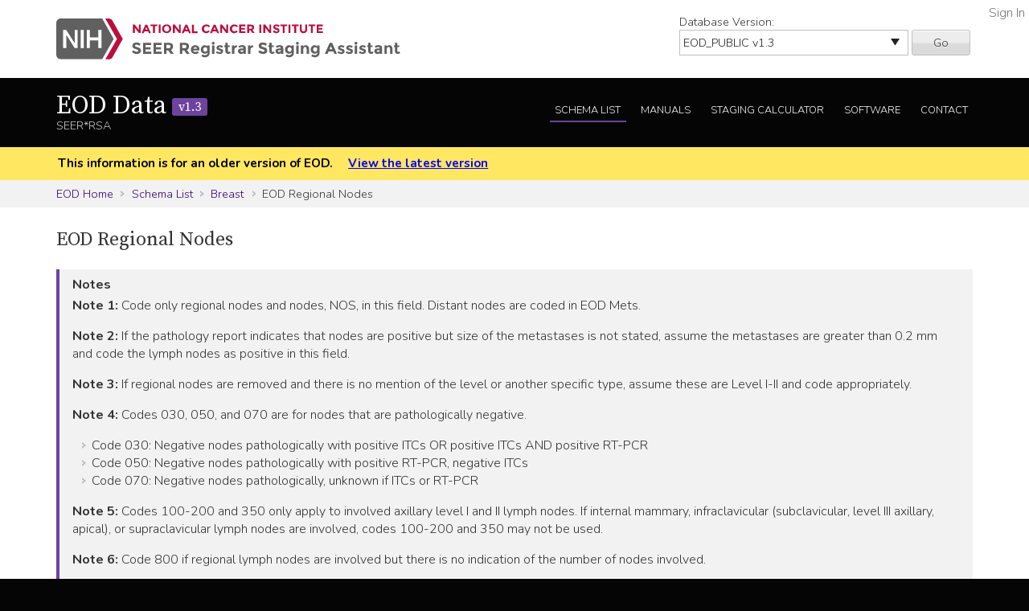

--- FILE ---
content_type: text/html; charset=utf-8
request_url: https://staging.seer.cancer.gov/eod_public/table/1.3/nodes_daj/?breadcrumbs=(~schema_list~),(~view_schema~,~breast~)
body_size: 40326
content:



<!DOCTYPE html>
<html lang="en">
<head>
    <script src="//assets.adobedtm.com/f1bfa9f7170c81b1a9a9ecdcc6c5215ee0b03c84/satelliteLib-4b219b82c4737db0e1797b6c511cf10c802c95cb.js"></script>  <!-- for DAP -->
    <meta charset="utf-8" />
    <meta http-equiv="X-UA-Compatible" content="IE=edge">
    <meta name="viewport" content="width=device-width, initial-scale=1" />
    <meta name="description" content="Your site description." />
    <link rel="shortcut icon" href="/static/rsa/seer_favicon.ico" type="image/x-icon">
    <title>EOD Regional Nodes | EOD Data SEER*RSA</title>

    <!-- put common css here -->
    <link href='https://fonts.googleapis.com/css?family=Nunito:300' rel='stylesheet' type='text/css'>
    <link href='https://fonts.googleapis.com/css?family=Nunito:700' rel='stylesheet' type='text/css'>
    <link href='https://fonts.googleapis.com/css?family=Source+Serif+Pro' rel='stylesheet' type='text/css'>
    <link rel="stylesheet" href="/static/rsa/font-awesome-4.1.0/css/font-awesome.min.css">
    <link rel="stylesheet" href="/static/rsa/css/responsive.css" />
    <link rel="stylesheet" href="/static/rsa/css/styles.css" />
    <style>
    .login-link a {
        position:absolute; right:5px; top:5px; color:#767676;
    }
    </style>
    

</head>
<body class="eod list view-input">
    <div role="banner">
        <a id="skip" href="#content" class="noprint">Skip to Main Content</a>
        <!-- NCI BANNER -->
        <div id="nciBanner">
            <div class="container">
                
                <div class="row">
                    <div class="col-m-8">
                
                        <a class="nciLogo" href="/" title="Go to SEER*RSA Home">
                            <!--[if gt IE 8]><!-->
                                <img src="/static/rsa/img/seer-rsa.svg" alt="SEER*RSA Home" />
                            <!--<![endif]-->
                            <!--[if lte IE 8]>
                                <img class="ie-logo-desk" src="/static/rsa/img/seer-rsa-desktop.png" alt="National Cancer Institute - SEER">
                                <img class="ie-logo-tab" src="/static/rsa/img/seer-rsa-tablet.png" alt="National Cancer Institute - SEER">
                                <img class="ie-logo-mob" src="/static/rsa/img/seer-rsa-mobile.png" alt="National Cancer Institute - SEER">
                            <![endif]-->
                        </a>
                
                    </div>
                
                
                    <div class="col-m-4 noprint">
                        <form class="version">
                            <label for="versionSel">Database Version:</label>
                            <select id="versionSel" aria-label="Database Version" name="version">
                                
                                    
                                    <option  value="/cs/home/02.05.50/">
                                        
                                        
                                            CS
                                        
                                        v02.05.50 
                                        
                                    </option>
                                    }
                                    
                                }
                                }
                                
                                    
                                    <option  value="/eod_public/home/1.0/">
                                        
                                        
                                            EOD_PUBLIC
                                        
                                        v1.0 
                                        
                                    </option>
                                    }
                                    
                                }
                                }
                                
                                    
                                    <option  value="/eod_public/home/1.1/">
                                        
                                        
                                            EOD_PUBLIC
                                        
                                        v1.1 
                                        
                                    </option>
                                    }
                                    
                                }
                                }
                                
                                    
                                    <option  value="/eod_public/home/1.2/">
                                        
                                        
                                            EOD_PUBLIC
                                        
                                        v1.2 
                                        
                                    </option>
                                    }
                                    
                                }
                                }
                                
                                    
                                    <option selected="selected" value="/eod_public/home/1.3/">
                                        
                                        
                                            EOD_PUBLIC
                                        
                                        v1.3 
                                        
                                    </option>
                                    }
                                    
                                }
                                }
                                
                                    
                                    <option  value="/eod_public/home/1.4/">
                                        
                                        
                                            EOD_PUBLIC
                                        
                                        v1.4 
                                        
                                    </option>
                                    }
                                    
                                }
                                }
                                
                                    
                                    <option  value="/eod_public/home/1.5/">
                                        
                                        
                                            EOD_PUBLIC
                                        
                                        v1.5 
                                        
                                    </option>
                                    }
                                    
                                }
                                }
                                
                                    
                                    <option  value="/eod_public/home/1.6/">
                                        
                                        
                                            EOD_PUBLIC
                                        
                                        v1.6 
                                        
                                    </option>
                                    }
                                    
                                }
                                }
                                
                                    
                                    <option  value="/eod_public/home/1.7/">
                                        
                                        
                                            EOD_PUBLIC
                                        
                                        v1.7 
                                        
                                    </option>
                                    }
                                    
                                }
                                }
                                
                                    
                                    <option  value="/eod_public/home/2.0/">
                                        
                                        
                                            EOD_PUBLIC
                                        
                                        v2.0 
                                        
                                    </option>
                                    }
                                    
                                }
                                }
                                
                                    
                                    <option  value="/eod_public/home/2.1/">
                                        
                                        
                                            EOD_PUBLIC
                                        
                                        v2.1 (NAACCR 2022) 
                                        
                                    </option>
                                    }
                                    
                                }
                                }
                                
                                    
                                    <option  value="/eod_public/home/3.0/">
                                        
                                        
                                            EOD_PUBLIC
                                        
                                        v3.0 (NAACCR 2023) 
                                        
                                    </option>
                                    }
                                    
                                }
                                }
                                
                                    
                                    <option  value="/eod_public/home/3.1/">
                                        
                                        
                                            EOD_PUBLIC
                                        
                                        v3.1 (NAACCR 2024) 
                                        
                                    </option>
                                    }
                                    
                                }
                                }
                                
                                    
                                    <option  value="/eod_public/home/3.2/">
                                        
                                        
                                            EOD_PUBLIC
                                        
                                        v3.2 (NAACCR 2025) 
                                        
                                    </option>
                                    }
                                    
                                }
                                }
                                
                                    
                                    <option  value="/eod_public/home/3.3/">
                                        
                                        
                                            EOD_PUBLIC
                                        
                                        v3.3 (NAACCR 2026) 
                                        
                                    </option>
                                    }
                                    
                                }
                                }
                                
                                    
                                    <option  value="/pediatric/home/1.0/">
                                        
                                        
                                            PEDIATRIC
                                        
                                        v1.0 
                                        
                                    </option>
                                    }
                                    
                                }
                                }
                                
                                    
                                    <option  value="/pediatric/home/1.1/">
                                        
                                        
                                            PEDIATRIC
                                        
                                        v1.1 
                                        
                                    </option>
                                    }
                                    
                                }
                                }
                                
                                    
                                    <option  value="/pediatric/home/1.2/">
                                        
                                        
                                            PEDIATRIC
                                        
                                        v1.2 (NAACCR 2025) 
                                        
                                    </option>
                                    }
                                    
                                }
                                }
                                
                                    
                                    <option  value="/pediatric/home/1.3/">
                                        
                                        
                                            PEDIATRIC
                                        
                                        v1.3 (NAACCR 2026) 
                                        
                                    </option>
                                    }
                                    
                                }
                                }
                                
                                    
                                    <option  value="/tnm/home/1.0/">
                                        
                                        
                                            TNM
                                        
                                        v1.0 
                                        
                                    </option>
                                    }
                                    
                                }
                                }
                                
                                    
                                    <option  value="/tnm/home/1.1/">
                                        
                                        
                                            TNM
                                        
                                        v1.1 
                                        
                                    </option>
                                    }
                                    
                                }
                                }
                                
                                    
                                    <option  value="/tnm/home/1.2/">
                                        
                                        
                                            TNM
                                        
                                        v1.2 
                                        
                                    </option>
                                    }
                                    
                                }
                                }
                                
                                    
                                    <option  value="/tnm/home/1.3/">
                                        
                                        
                                            TNM
                                        
                                        v1.3 
                                        
                                    </option>
                                    }
                                    
                                }
                                }
                                
                                    
                                    <option  value="/tnm/home/1.4/">
                                        
                                        
                                            TNM
                                        
                                        v1.4 
                                        
                                    </option>
                                    }
                                    
                                }
                                }
                                
                                    
                                    <option  value="/tnm/home/1.5/">
                                        
                                        
                                            TNM
                                        
                                        v1.5 
                                        
                                    </option>
                                    }
                                    
                                }
                                }
                                
                                    
                                    <option  value="/tnm/home/1.6/">
                                        
                                        
                                            TNM
                                        
                                        v1.6 
                                        
                                    </option>
                                    }
                                    
                                }
                                }
                                
                                    
                                    <option  value="/tnm/home/1.7/">
                                        
                                        
                                            TNM
                                        
                                        v1.7 
                                        
                                    </option>
                                    }
                                    
                                }
                                }
                                
                                    
                                    <option  value="/tnm/home/1.8/">
                                        
                                        
                                            TNM
                                        
                                        v1.8 
                                        
                                    </option>
                                    }
                                    
                                }
                                }
                                
                                    
                                    <option  value="/tnm/home/1.9/">
                                        
                                        
                                            TNM
                                        
                                        v1.9 
                                        
                                    </option>
                                    }
                                    
                                }
                                }
                                
                                    
                                    <option  value="/tnm/home/2.0/">
                                        
                                        
                                            TNM
                                        
                                        v2.0 
                                        
                                    </option>
                                    }
                                    
                                }
                                }
                                
                                    
                                    <option  value="/toronto/home/0.5/">
                                        
                                        
                                            TORONTO (now PEDIATRIC)
                                        
                                        v0.5 
                                        
                                    </option>
                                    }
                                    
                                }
                                }
                                
                            </select>
                            <button type="submit" value="Go">Go</button>
                        </form>
                    </div>
                
                </div>
            </div>
            
                <span class="login-link"><a href="/login/">Sign In</a></span>
            
        </div>

        
        <div class="header">
            <div class="container">
                <div class="row">
                    <div class="col-m-5">
                        <h1><a href="/eod_public/home/1.3/" title="Return to EOD Home">EOD Data <span>v1.3</span> </a></h1>
                        <span class="subTitle">SEER*RSA</span>
                    </div>
                    <div role="navigation" class="col-m-7 noprint">
                        <ul class="main-nav">
                            <!--
                            <li><a class="" href="">About EOD</a></li>
                            -->
                            <li><a class="list" href="/eod_public/list/1.3/">Schema List</a></li>
                            
                            
                                <li><a href="/eod_public/manuals/1.3/">Manuals</a></li>
                            
                            
                            <li><a class="calc" href="/eod_public/stage/1.3/">Staging Calculator</a></li>
                            <li><a href="/eod_public/software/1.3/">Software</a></li>
                            <li><a href="/eod_public/contact/1.3/">Contact</a></li>
                        </ul>
                    </div>
                </div>
            </div>
        </div>
        
    </div>

    
    <div id="jumpBack" class="mobileLink noprint" tabindex="-1">
        <div class="container">
            <a href="#mobileJump">Main Menu</a>
        </div>
    </div>

    
    
        <div class="alertBlock old-version">
            <div class="container">
                
                    This information is for an older version of EOD.
                
                <a style="padding-left: 1em;" href="/eod_public/home/latest/">View the latest version</a>
            </div>
        </div>
    

    
    <div class="section-gray breadcrumbs">
        <div class="container">
            <a href="/eod_public/home/1.3/">EOD Home</a>
            
                
                    <a href="/eod_public/list/1.3/">Schema List</a>
                
            
                
                    <a href="/eod_public/schema/1.3/breast/?breadcrumbs=(~schema_list~),(~view_schema~,~breast~),(~view_table~,~nodes_daj~,~EOD_Regional_Nodes~)">Breast</a>
                
            
                
                    EOD Regional Nodes
                
            
        </div>
    </div>
    

    <div id="content" role="main" tabindex="-1">
        
<div class="section-white">
    <div class="container">
    
        
            <h2>EOD Regional Nodes</h2>
        
        
        
        
        
        
        
            <div class="genericBlock">
                <h3>Notes</h3>
                <span class="markdown-formatted">**Note 1:** Code only regional nodes and nodes, NOS, in this field. Distant nodes are coded in EOD Mets.

**Note 2:** If the pathology report indicates that nodes are positive but size of the metastases is not stated, assume the metastases are greater than 0.2 mm and code the lymph nodes as positive in this field.

**Note 3:** If regional nodes are removed and there is no mention of the level or another specific type, assume these are Level I-II and code appropriately.

**Note 4:** Codes 030, 050, and 070 are for nodes that are pathologically negative. 
* Code 030: Negative nodes pathologically with positive ITCs OR positive ITCs AND positive RT-PCR
* Code 050: Negative nodes pathologically with positive RT-PCR, negative ITCs
* Code 070: Negative nodes pathologically, unknown if ITCs or RT-PCR

**Note 5:** Codes 100-200 and 350 only apply to involved axillary level I and II lymph nodes. If internal mammary, infraclavicular (subclavicular, level III axillary, apical), or supraclavicular lymph nodes are involved, codes 100-200 and 350 may not be used.

**Note 6:** Code 800 if regional lymph nodes are involved but there is no indication of the number of nodes involved.

**Note 7:** **Regional lymph nodes include**

- Axillary (ipsilateral), NOS
- Level I (low-axilla) (low) (superficial), NOS [adjacent to tail of breast]
    + Anterior (pectoral)
    + Intramammary
    + Lateral (brachial)
    + Posterior (subscapular)
- Level II (mid-axilla) (central), NOS
    + Interpectoral (Rotter’s)
- Level III (high) (deep), NOS
    + Apical (subclavian)
    + Axillary vein
    + Infraclavicular (subclavicular)
- Internal mammary (ipsilateral)
- Supraclavicular (transverse cervical) (ipsilateral)</span>
            </div>
        
        
        
        
        
        
        
        
        
            <div class="tab-interface">
                
                <div id="section2">
                    <div class="widetable">
                        
<table class="table-striped">
    
        
<thead>
    <tr>
        
            <th>Code</th>
        
            <th>Description</th>
        
            <th>SS2018 N</th>
        
    </tr>
</thead>
    
    
        


<tbody>
    
    <tr>
        
            
                <td>000</td>
            
        
            
                
                    
                        <td class="markdown-formatted">No clinical regional lymph node involvement</td>
                    
                
            
        
            
                
                    <td>NONE</td>
                
            
        
    </tr>
    
    <tr>
        
            
                <td>030</td>
            
        
            
                
                    
                        <td class="markdown-formatted">PATHOLOGICAL assessment only

ITCs only (malignant cell clusters no larger than 0.2 mm) in regional lymph node(s)</td>
                    
                
            
        
            
                
                    <td>NONE</td>
                
            
        
    </tr>
    
    <tr>
        
            
                <td>050</td>
            
        
            
                
                    
                        <td class="markdown-formatted">PATHOLOGICAL assessment only

Positive molecular findings by reverse transcriptase polymerase chain reaction (RT-PCR), no ITCs detected</td>
                    
                
            
        
            
                
                    <td>NONE</td>
                
            
        
    </tr>
    
    <tr>
        
            
                <td>070</td>
            
        
            
                
                    
                        <td class="markdown-formatted">No regional lymph node involvement pathologically 
(lymph nodes removed and pathologically negative)
WITHOUT ITCs or ITC testing unknown</td>
                    
                
            
        
            
                
                    <td>NONE</td>
                
            
        
    </tr>
    
    <tr>
        
            
                <td>100</td>
            
        
            
                
                    
                        <td class="markdown-formatted">Micrometastasis, less than or equal to 2 mm
Axillary (level I and II) lymph node(s), ipsilateral 
Detected by IHC  or H&amp;E (At least one micrometastasis greater than 0.2 mm  or more than 200 cells)

Micrometastasis, NOS</td>
                    
                
            
        
            
                
                    <td>RN</td>
                
            
        
    </tr>
    
    <tr>
        
            
                <td>150</td>
            
        
            
                
                    
                        <td class="markdown-formatted">CLINICAL assessment only

Clinically positive movable axillary (level I and II) lymph node(s), ipsilateral
Positive needle core biopsy/FNA</td>
                    
                
            
        
            
                
                    <td>RN</td>
                
            
        
    </tr>
    
    <tr>
        
            
                <td>200</td>
            
        
            
                
                    
                        <td class="markdown-formatted">PATHOLOGICAL assessment only

Positive axillary (level I and II) lymph node(s), ipsilateral  
WITH more than micrometastasis  
(At least one metastasis greater than 2 mm, or size of metastasis not stated) 

WITHOUT internal mammary lymph node(s) or not stated</td>
                    
                
            
        
            
                
                    <td>RN</td>
                
            
        
    </tr>
    
    <tr>
        
            
                <td>250</td>
            
        
            
                
                    
                        <td class="markdown-formatted">PATHOLOGICAL assessment only

Internal mammary node(s), ipsilateral, positive on sentinel node biopsy but not clinically apparent
(No positive imaging or clinical exam)
WITHOUT axillary lymph node(s), ipsilateral</td>
                    
                
            
        
            
                
                    <td>RN</td>
                
            
        
    </tr>
    
    <tr>
        
            
                <td>300</td>
            
        
            
                
                    
                        <td class="markdown-formatted">PATHOLOGICAL assessment only

Internal mammary node(s), ipsilateral, positive on sentinel node biopsy but not clinically apparent 
(No positive imaging or clinical exam)
WITH axillary lymph node(s), ipsilateral</td>
                    
                
            
        
            
                
                    <td>RN</td>
                
            
        
    </tr>
    
    <tr>
        
            
                <td>350</td>
            
        
            
                
                    
                        <td class="markdown-formatted">CLINICAL assessment only

Fixed/matted ipsilateral axillary (level I and II)</td>
                    
                
            
        
            
                
                    <td>RN</td>
                
            
        
    </tr>
    
    <tr>
        
            
                <td>400</td>
            
        
            
                
                    
                        <td class="markdown-formatted">CLINICAL assessment only

Internal mammary node(s), ipsilateral
WITHOUT axillary (level I and II) lymph node(s), ipsilateral</td>
                    
                
            
        
            
                
                    <td>RN</td>
                
            
        
    </tr>
    
    <tr>
        
            
                <td>500</td>
            
        
            
                
                    
                        <td class="markdown-formatted">Infraclavicular lymph node(s) (subclavicular) (level III axillary node(s)) (apical), ipsilateral
WITH or WITHOUT axillary (level I and II) nodes(s)
WITHOUT internal mammary node</td>
                    
                
            
        
            
                
                    <td>RN</td>
                
            
        
    </tr>
    
    <tr>
        
            
                <td>600</td>
            
        
            
                
                    
                        <td class="markdown-formatted">Internal mammary node(s), ipsilateral, clinically apparent 
(On imaging or clinical exam)
WITH axillary (level I, II, or III) lymph node(s), ipsilateral including infraclavicular</td>
                    
                
            
        
            
                
                    <td>RN</td>
                
            
        
    </tr>
    
    <tr>
        
            
                <td>700</td>
            
        
            
                
                    
                        <td class="markdown-formatted">Supraclavicular node(s), ipsilateral</td>
                    
                
            
        
            
                
                    <td>D</td>
                
            
        
    </tr>
    
    <tr>
        
            
                <td>800</td>
            
        
            
                
                    
                        <td class="markdown-formatted">Regional lymph node(s), NOS
Lymph node(s), NOS</td>
                    
                
            
        
            
                
                    <td>RN</td>
                
            
        
    </tr>
    
    <tr>
        
            
                <td>999</td>
            
        
            
                
                    
                        <td class="markdown-formatted">Unknown; regional lymph node(s) not stated
Regional lymph node(s) cannot be assessed
Not documented in patient record

Death Certificate Only</td>
                    
                
            
        
            
                
                    <td>U</td>
                
            
        
    </tr>
    
</tbody>
    
</table>

                    </div>
                </div>
            </div>
        
        
            <span class="markdown-formatted">(1) Fritz AG, Ries LAG (eds). **SEER Extent of Disease 1988: Codes and Coding Instructions (3rd Edition, 1998)**, National Cancer Institute, NIH Pub. No. 98-2313, Bethesda, MD, 1998

(2) Young JL Jr, Roffers SD, Ries LAG, Fritz AG, Hurlbut AA (eds.). **SEER Summary Staging Manual-2000: Codes and Coding Instructions**, National Cancer Institute, NIH Pub. No. 01-4969, Bethesda, MD, 2001.

(3) Collaborative Stage Work Group of the American Joint Committee on Cancer. **Collaborative Stage Data Collection System User Documentation and Coding Instructions, version 02.05**. American Joint Committee on Cancer (Chicago, IL)

(4) Gress, D.M., Edge, S.B., Gershenwald, J.E., et al. **Principles of Cancer Staging**. In: Amin, M.B., Edge, S.B., Greene, F.L., et al. (Eds.) AJCC Cancer Staging Manual. 8th Ed. New York: Springer; 2017: 3-30

(5) Hortobagyi, G.N., Giuliano, A., et al. **Breast**. In: Amin, M.B., Edge, S.B., Greene, F.L., et al. (Eds.) AJCC Cancer Staging Manual. 8th Ed. New York: Springer; 2017: 589-628</span><br>
        
    
    </div>
</div>

    </div>

    
        <footer id="mobileJump" class="footer noprint" role="contentinfo" tabindex="-1">
            <div class="container">
                
                <div class="mobileNav" role="navigation">
                    <ul>
                        <li><a href="/eod_public/home/1.3/">EOD Home</a></li>
                        <!--
                        <li><a href="">About EOD</a></li>
                        -->
                        <li><a class="list" href="/eod_public/list/1.3/">Schema List</a></li>
                        
                            <li><a class="manual" href="https://seer.cancer.gov/tools/staging/2018-EOD-General-Instructions.pdf ">EOD Manual</a></li>
                        
                        
                        <li><a href="/eod_public/stage/1.3/">Staging Calculator</a></li>
                        <li><a href="/eod_public/software/1.3/">Software</a></li>
                        <li><a href="/eod_public/contact/1.3/">Contact</a></li>
                    </ul>
                    <a class="returnTop" href="#jumpBack">Return to Top</a>
                </div>
                <hr/>
                
                <div class="row container">
    <p class="footerLinks seer-logo col-m-4">This website is a service of the National Cancer Institute's Surveillance, Epidemiology, and End Results program and one of several <a href="https://seer.cancer.gov/registrars/">resources for Cancer Registrars</a>.</p>
    <ul class="footerLinks col-m-2">
        <li><a href="/">SEER*RSA Home</a></li>
        <li><a href="/contact/">Contact Us</a></li>
    </ul>
    <ul class="footerLinks col-m-3">
        <li><a href="http://www.cancer.gov/policies/disclaimer">Disclaimer Policy</a></li>
        <li><a href="http://www.cancer.gov/policies/accessibility">Accessibility</a></li>
        <li><a href="http://www.cancer.gov/policies/foia">FOIA</a></li>
        <li><a href="https://www.hhs.gov/vulnerability-disclosure-policy">HHS Vulnerability Disclosure</a></li>
    </ul>
    <ul class="footerLinks col-m-3">
        <li><a href="http://www.dhhs.gov/">U.S. Department of Health and Human Services</a></li>
        <li><a href="http://www.nih.gov/">National Institutes of Health</a></li>
        <li><a href="http://www.cancer.gov/">National Cancer Institute</a></li>
        <li><a href="http://www.usa.gov/">USA.gov</a></li>
    </ul>
</div>
<p class="tagline">NIH... Turning Discovery Into Health<sup>&reg;</sup></p>

            </div>
        </footer>
    
    

<!-- put common javascript here -->
<script src="/static/rsa/js/lib/responsive.ie10mobilefix.min.js"></script>
<script src="/static/rsa/js/lib/jquery-3.7.1.min.js"></script>

<script src="/static/rsa/js/lib/underscore-umd-min-1.13.6.js"></script>
<script src="/static/rsa/js/lib/markdown-it.min-14.1.0.js"></script>
<script src="/static/rsa/js/general.js"></script>

<script type="text/javascript">
$(function(){
    window._md = window.markdownit({ breaks: true });
    window.format_markdown = function(text) {
        return window._md.render(text);
    };
    _.each($('.markdown-formatted'), function(markdown_el){
        markdown_el.innerHTML = format_markdown(markdown_el.textContent);
    });
    // external link indicators
    $('a:not(.not-external').filter( function() {
        if (!this.hostname) {
            return false;
        }
        var link_hostname = this.hostname;
        //chrome has a bug that returns the port in the hostname for a link, but not the location, awesome!
        if (link_hostname.indexOf(':') >= 0) {
            link_hostname = link_hostname.substring(0,link_hostname.indexOf(':'));
        }
        return !(link_hostname == location.hostname || /\.gov$/.test(link_hostname));
    }).after(' <a href="' + "/external/" + '"><img class="extlink" src="/static/rsa/img/external.gif" alt="External Web Site Policy" title="External Web Site Policy"/></a> ');
});
</script>


<script src="/static/rsa/js/lib/simple-expand.min.js"></script>
<script type="text/javascript" charset="utf-8">
$(function() {
    
    $('.expander').simpleexpand({'defaultTarget': '.expander-content'});
});
</script>

<script type="text/javascript">_satellite.pageBottom();</script> <!-- for DAP -->
</body>
</html>
